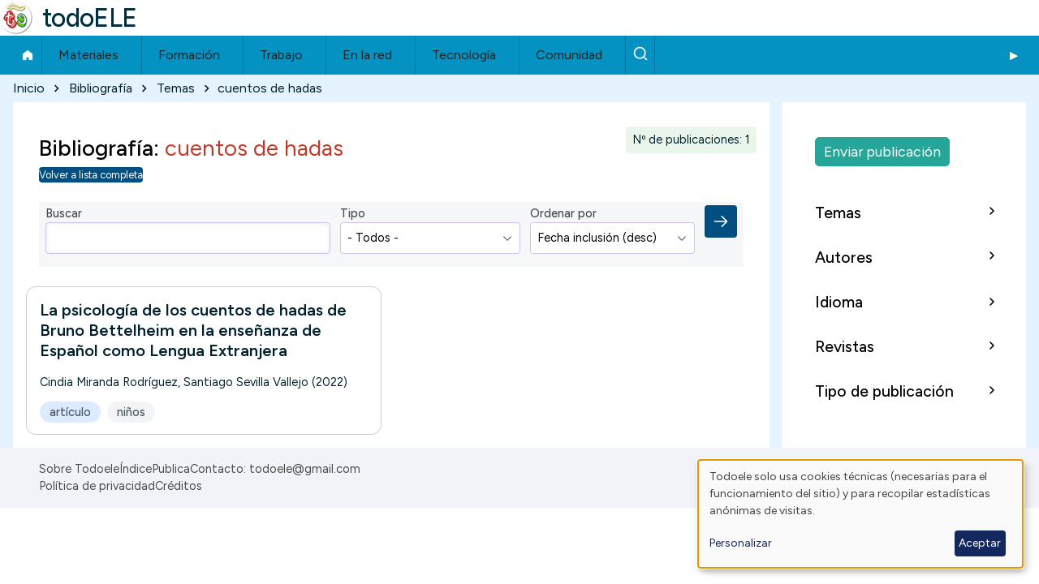

--- FILE ---
content_type: text/html; charset=UTF-8
request_url: https://todoele.net/bibliografia-temas/cuentos-de-hadas
body_size: 10927
content:
<!DOCTYPE html>
<html lang="es" dir="ltr" prefix="og: https://ogp.me/ns#" class=" fs-16 gap-16">
  <head>
    <meta charset="utf-8">
<meta name="description" content="Bibliograf&iacute;a de espa&ntilde;ol como lengua extranjera (ELE) sobre cuentos de hadas.">
<link rel="canonical" href="https://todoele.net/bibliografia-temas/cuentos-de-hadas">
<meta name="Generator" content="Drupal 10 (https://www.drupal.org)">
<meta name="MobileOptimized" content="width">
<meta name="HandheldFriendly" content="true">
<meta name="viewport" content="width=device-width, initial-scale=1.0">
<script>var ct_check_js_val = '6ca523460dca1db9ef1ca8304a55c2af';var drupal_ac_antibot_cookie_value = '538214be08505d189ba40860100688ddb8044f40311a0142f22ad32795fa72a9';var ct_use_cookies = 1;var ct_use_alt_cookies = 0;var ct_capture_buffer = 0;</script>
<link rel="icon" href="/themes/contrib/solo_sub/favicon.ico" type="image/vnd.microsoft.icon">

    <title>Bibliograf&iacute;a | cuentos de hadas | todoELE</title>
    <link rel="stylesheet" media="all" href="/sites/default/files/css/css_R3R9VRj8ejrCympvK7MkJXFXjNkkLpVbDdfHVqSCQ-0.css?delta=0&amp;language=es&amp;theme=solo_sub&amp;include=[base64]">
<link rel="stylesheet" media="all" href="/sites/default/files/css/css_26_R9i4s0XdSeJFv2GCyh-SJjQgcRX5ASgmHtYPz6Yc.css?delta=1&amp;language=es&amp;theme=solo_sub&amp;include=[base64]">

    <script type="application/json" data-drupal-selector="drupal-settings-json">{"path":{"baseUrl":"\/","pathPrefix":"","currentPath":"taxonomy\/term\/21961","currentPathIsAdmin":false,"isFront":false,"currentLanguage":"es"},"pluralDelimiter":"\u0003","suppressDeprecationErrors":true,"gtag":{"tagId":"G-QCRMBR681N","consentMode":false,"otherIds":[],"events":[],"additionalConfigInfo":[]},"ajaxPageState":{"libraries":"[base64]","theme":"solo_sub","theme_token":null},"ajaxTrustedUrl":{"\/bibliografia-temas\/cuentos-de-hadas":true},"klaro":{"config":{"elementId":"klaro","storageMethod":"cookie","cookieName":"klaro","cookieExpiresAfterDays":180,"cookieDomain":"","groupByPurpose":false,"acceptAll":false,"hideDeclineAll":true,"hideLearnMore":false,"learnMoreAsButton":false,"additionalClass":" hide-consent-dialog-title klaro-theme-solo_sub","disablePoweredBy":false,"htmlTexts":false,"autoFocus":true,"privacyPolicy":"\/privacidad","lang":"es","services":[{"name":"cms","default":true,"title":"Funcional","description":"Almacenar datos (ej. cookie para sesi\u00f3n de usuario) en tu navegador (requerido para usar este sitio web).","purposes":["cms"],"callbackCode":"","cookies":[["^[SESS|SSESS]","",""]],"required":true,"optOut":false,"onlyOnce":false,"contextualConsentOnly":false,"contextualConsentText":"","wrapperIdentifier":[],"translations":{"es":{"title":"Funcional"}}},{"name":"klaro","default":true,"title":"Consent manager","description":"\u00a1Klaro! Gestor de Cookies y Consentimiento guarda tu estado de consentimiento en el navegador.","purposes":["cms"],"callbackCode":"","cookies":[["klaro","",""]],"required":true,"optOut":false,"onlyOnce":false,"contextualConsentOnly":false,"contextualConsentText":"","wrapperIdentifier":[],"translations":{"es":{"title":"Consent manager"}}},{"name":"gtm","default":true,"title":"Google Tag Manager","description":"Recopila estad\u00edsticas an\u00f3nimas de visitas.","purposes":["analytics"],"callbackCode":"","cookies":[],"required":false,"optOut":false,"onlyOnce":false,"contextualConsentOnly":false,"contextualConsentText":"","wrapperIdentifier":[],"translations":{"es":{"title":"Google Tag Manager"}}}],"translations":{"es":{"consentModal":{"title":"Uso de datos personales y cookies","description":"Por favor, elige los servicios y aplicaciones de terceros que aceptas.\r\n","privacyPolicy":{"name":"politica de privacidad","text":"Para conocer m\u00e1s lee nuestra {privacyPolicy}.\r\n"}},"consentNotice":{"title":"Uso de datos personales y cookies","changeDescription":"Ha habido cambios desde tu \u00faltima visita, por favor actualiza tu consentimiento.","description":"Todoele solo usa cookies t\u00e9cnicas (necesarias para el funcionamiento del sitio) y para recopilar estad\u00edsticas an\u00f3nimas de visitas.\r\n","learnMore":"Personalizar","privacyPolicy":{"name":"politica de privacidad"}},"ok":"Aceptar","save":"Enviar","decline":"Rechazar","close":"Cerrar","acceptAll":"Aceptar todas","acceptSelected":"Aceptar seleccionadas","service":{"disableAll":{"title":"Seleccionar todos los servicios","description":"Activa\/desactiva todos los servicios."},"optOut":{"title":"(opt-out)","description":"This service is loaded by default (opt-out possible)."},"required":{"title":"(always required)","description":"This service is always required."},"purposes":"Purposes","purpose":"Prop\u00f3sito"},"contextualConsent":{"acceptAlways":"Siempre","acceptOnce":"Yes (this time)","description":"Load external content supplied by {title}?"},"poweredBy":"Powered by Klaro!","purposeItem":{"service":"Service","services":"Services"},"privacyPolicy":{"name":"politica de privacidad","text":"Para conocer m\u00e1s lee nuestra {privacyPolicy}.\r\n"},"purposes":{"cms":{"title":"Funcional","description":""},"advertising":{"title":"Advertising and Marketing","description":""},"analytics":{"title":"Analytics\/Visitas","description":""},"livechat":{"title":"Live chat","description":""},"security":{"title":"Seguridad","description":""},"styling":{"title":"Aplicando estilo","description":""},"external_content":{"title":"Embedded external content","description":""}}}},"purposeOrder":["cms","advertising","analytics","livechat","security","styling","external_content"],"showNoticeTitle":true,"styling":{"theme":["light"]}},"dialog_mode":"notice","show_toggle_button":false,"toggle_button_icon":null,"show_close_button":false,"exclude_urls":[],"disable_urls":[]},"data":{"extlink":{"extTarget":true,"extTargetAppendNewWindowDisplay":true,"extTargetAppendNewWindowLabel":"(opens in a new window)","extTargetNoOverride":true,"extNofollow":false,"extTitleNoOverride":true,"extNoreferrer":true,"extFollowNoOverride":false,"extClass":"ext","extLabel":"(enlace externo)","extImgClass":false,"extSubdomains":true,"extExclude":"","extInclude":"","extCssExclude":"","extCssInclude":"","extCssExplicit":"","extAlert":false,"extAlertText":"This link will take you to an external web site. We are not responsible for their content.","extHideIcons":true,"mailtoClass":"0","telClass":"0","mailtoLabel":"(link sends email)","telLabel":"(link is a phone number)","extUseFontAwesome":false,"extIconPlacement":"append","extPreventOrphan":false,"extFaLinkClasses":"fa fa-external-link","extFaMailtoClasses":"fa fa-envelope-o","extAdditionalLinkClasses":"","extAdditionalMailtoClasses":"","extAdditionalTelClasses":"","extFaTelClasses":"fa fa-phone","allowedDomains":[],"extExcludeNoreferrer":""}},"collapsiblock":{"active_pages":false,"slide_speed":200,"cookie_lifetime":-1,"switcher_enabled":null,"switcher_class":null},"better_exposed_filters":{"autosubmit_exclude_textfield":true},"TBMegaMenu":{"TBElementsCounter":{"column":null},"theme":"solo_sub","9d49f425-f40a-48c1-8a5f-95eddd91616e":{"arrows":"0"}},"solo":{"slideUpSpeed":350,"slideDownSpeed":500,"megaMenuSpeed":800},"user":{"uid":0,"permissionsHash":"4d9a39c66c621220d012e2d3cf417e8058b588e34006626e42b22d0e01c2e23f"}}</script>
<script src="/sites/default/files/js/js_2p4ZdbA9gnVGFeyjWIbZUNqU-vsb-Lsy650NfRwWlBI.js?scope=header&amp;delta=0&amp;language=es&amp;theme=solo_sub&amp;include=[base64]"></script>
<script src="/modules/contrib/klaro/js/klaro_placeholder.js" data-type="text/javascript" type="text/plain" data-name="gtm" data-src="/modules/contrib/google_tag/js/gtag.js?t966vv"></script>
<script src="/libraries/klaro/dist/klaro-no-translations-no-css.js?t966vv" defer id="klaro-js"></script>

  </head>
  <body class="path-taxonomy-term-21961 path-vocabulary-bibliografia-temas views-page path-view-bibliografia-lista-etiquetas path-taxonomy">
                    
    
      <div class="dialog-off-canvas-main-canvas" data-off-canvas-main-canvas>
    
<!-- Start: Page Wrapper -->

<div id="page-wrapper" class="page-wrapper sw-1600 sb-992 mn-992 solo__bc-scroll">

          <!-- Start: Highlighted -->
    <div id="highlighted" class="solo-outer lone highlighted">
      <div id="highlighted-inner" class="solo-inner solo-col solo-col-1 highlighted-inner">
                <div data-drupal-messages-fallback class="hidden"></div>


      </div>
    </div>
    <!-- End: Highlighted -->
        
    
  
  
          <!-- Start: Header -->
    <header id="header" class="solo-outer lone header" role="banner" aria-label="Site header">
      <div id="header-inner" class="solo-inner solo-col solo-col-1 header-inner">

        
        
                                

<section id="block-solo-sub-site-branding" class="solo-clear solo-block block-system block-system-branding-block">
          
        
  
  
<div class="branding-wrapper">
    <div class="branding-first">
      <a class="site-logo" href="/" title="Inicio" rel="Inicio">
      <img src="/sites/default/files/logo40.png" class="site-logo-img" alt="Inicio">
    </a>
  
    </div>
  
    <div class="branding-second site-name-outer">
          <div class="site-name">
        <a class="site-name-link" href="/" title="Inicio" rel="Inicio">
        todoELE
      </a>
      </div>
    
      </div>
  
</div>
</section>


        
      </div>
    </header>
    <!-- End: Header -->
          <!-- Start: Primary Menu -->
    <div id="primary-menu" class="solo-outer lone main-navigation-wrapper primary-menu" role="navigation" aria-label="Main Navigation">
      <div id="primary-menu-inner" class="solo-inner solo-col solo-col-1 primary-menu-inner">
                    

<section id="block-solo-sub-navegacionprincipal" class="solo-clear solo-block block-tb-megamenu block-tb-megamenu-menu-blockmain">
          
        
  
      <nav class="tbm tbm-main tbm-no-arrows" id="9d49f425-f40a-48c1-8a5f-95eddd91616e" data-breakpoint="720" aria-label="main navigation">
      <button class="tbm-button" type="button" aria-label="Toggle Menu Button">
      <span class="tbm-button-container">
        <span></span>
        <span></span>
        <span></span>
        <span></span>
      </span>
    </button>
    <div class="tbm-collapse ">
    <ul class="tbm-nav level-0 items-8">
        <li class="tbm-item level-1" aria-level="1">
      <div class="tbm-link-container">
            <a href="/" class="tbm-link level-1">
                Inicio
          </a>
            </div>
    
</li>

          <li class="tbm-item level-1 menu-submenu-3col tbm-item--has-dropdown" aria-level="1">
      <div class="tbm-link-container">
            <span class="tbm-link level-1 no-link tbm-toggle" tabindex="0" aria-expanded="false">
                Materiales
          </span>
                <button class="tbm-submenu-toggle"><span class="visually-hidden">Toggle submenu</span></button>
          </div>
    <div class="tbm-submenu tbm-item-child">
      <div class="tbm-row">
      <div class="tbm-column span4">
  <div class="tbm-column-inner">
               <ul class="tbm-subnav level-1 items-4">
        <li class="tbm-item level-2" aria-level="2">
      <div class="tbm-link-container">
            <a href="/actividades" class="tbm-link level-2">
                📋 Actividades
          </a>
            </div>
    
</li>

        <li class="tbm-item level-2" aria-level="2">
      <div class="tbm-link-container">
            <a href="/conjugacion" class="tbm-link level-2">
                📝 Conjugaci&oacute;n
          </a>
            </div>
    
</li>

        <li class="tbm-item level-2" aria-level="2">
      <div class="tbm-link-container">
            <a href="/corpus" class="tbm-link level-2">
                📊 Corpus
          </a>
            </div>
    
</li>

        <li class="tbm-item level-2" aria-level="2">
      <div class="tbm-link-container">
            <a href="/diccionarios" class="tbm-link level-2">
                📔 Diccionarios
          </a>
            </div>
    
</li>

  </ul>

      </div>
</div>

      <div class="tbm-column span4">
  <div class="tbm-column-inner">
               <ul class="tbm-subnav level-1 items-4">
        <li class="tbm-item level-2" aria-level="2">
      <div class="tbm-link-container">
            <a href="/evaluacion" class="tbm-link level-2">
                ✅ Evaluaci&oacute;n
          </a>
            </div>
    
</li>

        <li class="tbm-item level-2" aria-level="2">
      <div class="tbm-link-container">
            <a href="/gramatica" class="tbm-link level-2">
                ⚙️ Gram&aacute;tica
          </a>
            </div>
    
</li>

        <li class="tbm-item level-2" aria-level="2">
      <div class="tbm-link-container">
            <a href="/manuales" class="tbm-link level-2">
                📗 Manuales
          </a>
            </div>
    
</li>

        <li class="tbm-item level-2" aria-level="2">
      <div class="tbm-link-container">
            <a href="/ortografia" class="tbm-link level-2">
                ✍️ Ortograf&iacute;a
          </a>
            </div>
    
</li>

  </ul>

      </div>
</div>

      <div class="tbm-column span4">
  <div class="tbm-column-inner">
               <ul class="tbm-subnav level-1 items-4">
        <li class="tbm-item level-2" aria-level="2">
      <div class="tbm-link-container">
            <a href="/programacion" class="tbm-link level-2">
                📅 Programaci&oacute;n
          </a>
            </div>
    
</li>

        <li class="tbm-item level-2" aria-level="2">
      <div class="tbm-link-container">
            <a href="/pronunciacion" class="tbm-link level-2">
                🗣️ Pronunciaci&oacute;n
          </a>
            </div>
    
</li>

        <li class="tbm-item level-2" aria-level="2">
      <div class="tbm-link-container">
            <a href="/recursos" class="tbm-link level-2">
                📁 Recursos
          </a>
            </div>
    
</li>

        <li class="tbm-item level-2" aria-level="2">
      <div class="tbm-link-container">
            <a href="/vocabulario" class="tbm-link level-2">
                🔤 Vocabulario
          </a>
            </div>
    
</li>

  </ul>

      </div>
</div>

  </div>

  </div>

</li>

          <li class="tbm-item level-1 menu-submenu-2col tbm-item--has-dropdown" aria-level="1">
      <div class="tbm-link-container">
            <span class="tbm-link level-1 no-link tbm-toggle" tabindex="0" aria-expanded="false">
                Formaci&oacute;n
          </span>
                <button class="tbm-submenu-toggle"><span class="visually-hidden">Toggle submenu</span></button>
          </div>
    <div class="tbm-submenu tbm-item-child">
      <div class="tbm-row">
      <div class="tbm-column span6">
  <div class="tbm-column-inner">
               <ul class="tbm-subnav level-1 items-4">
        <li class="tbm-item level-2" aria-level="2">
      <div class="tbm-link-container">
            <a href="/bibliografia" class="tbm-link level-2">
                📚 Bibliograf&iacute;a
          </a>
            </div>
    
</li>

        <li class="tbm-item level-2" aria-level="2">
      <div class="tbm-link-container">
            <a href="/congresos" class="tbm-link level-2">
                👥 Congresos
          </a>
            </div>
    
</li>

        <li class="tbm-item level-2" aria-level="2">
      <div class="tbm-link-container">
            <a href="/cursos" class="tbm-link level-2">
                🎓 Cursos
          </a>
            </div>
    
</li>

        <li class="tbm-item level-2" aria-level="2">
      <div class="tbm-link-container">
            <a href="/centros" class="tbm-link level-2" title="Centros de ense&ntilde;anza">
                🏫 Centros
          </a>
            </div>
    
</li>

  </ul>

      </div>
</div>

      <div class="tbm-column span6">
  <div class="tbm-column-inner">
               <ul class="tbm-subnav level-1 items-3">
        <li class="tbm-item level-2" aria-level="2">
      <div class="tbm-link-container">
            <a href="/organizaciones" class="tbm-link level-2">
                🏢 Organizaciones
          </a>
            </div>
    
</li>

        <li class="tbm-item level-2" aria-level="2">
      <div class="tbm-link-container">
            <a href="/revistas" class="tbm-link level-2">
                📰 Revistas
          </a>
            </div>
    
</li>

        <li class="tbm-item level-2" aria-level="2">
      <div class="tbm-link-container">
            <a href="/atlas-ele" class="tbm-link level-2">
                🌍 Atlas de ELE
          </a>
            </div>
    
</li>

  </ul>

      </div>
</div>

  </div>

  </div>

</li>

          <li class="tbm-item level-1 menu-submenu-1col tbm-item--has-dropdown" aria-level="1">
      <div class="tbm-link-container">
            <span class="tbm-link level-1 no-link tbm-toggle" tabindex="0" aria-expanded="false">
                Trabajo
          </span>
                <button class="tbm-submenu-toggle"><span class="visually-hidden">Toggle submenu</span></button>
          </div>
    <div class="tbm-submenu tbm-item-child">
      <div class="tbm-row">
      <div class="tbm-column span12">
  <div class="tbm-column-inner">
               <ul class="tbm-subnav level-1 items-2">
        <li class="tbm-item level-2" aria-level="2">
      <div class="tbm-link-container">
            <a href="/ofertas-trabajo" class="tbm-link level-2">
                💼 Ofertas de trabajo
          </a>
            </div>
    
</li>

        <li class="tbm-item level-2" aria-level="2">
      <div class="tbm-link-container">
            <a href="/trabajo-recursos" class="tbm-link level-2">
                ℹ️ Trabajo - Recursos
          </a>
            </div>
    
</li>

  </ul>

      </div>
</div>

  </div>

  </div>

</li>

          <li class="tbm-item level-1 menu-submenu-1col tbm-item--has-dropdown" aria-level="1">
      <div class="tbm-link-container">
            <span class="tbm-link level-1 no-link tbm-toggle" tabindex="0" aria-expanded="false">
                En la red
          </span>
                <button class="tbm-submenu-toggle"><span class="visually-hidden">Toggle submenu</span></button>
          </div>
    <div class="tbm-submenu tbm-item-child">
      <div class="tbm-row">
      <div class="tbm-column span12">
  <div class="tbm-column-inner">
               <ul class="tbm-subnav level-1 items-3">
        <li class="tbm-item level-2" aria-level="2">
      <div class="tbm-link-container">
            <a href="/ele-en-la-red" class="tbm-link level-2">
                🌐 Sitios ELE
          </a>
            </div>
    
</li>

        <li class="tbm-item level-2" aria-level="2">
      <div class="tbm-link-container">
            <a href="/agregador" class="tbm-link level-2">
                📰 Agregador
          </a>
            </div>
    
</li>

        <li class="tbm-item level-2" aria-level="2">
      <div class="tbm-link-container">
            <a href="/formespa" class="tbm-link level-2">
                📧 Formespa
          </a>
            </div>
    
</li>

  </ul>

      </div>
</div>

  </div>

  </div>

</li>

          <li class="tbm-item level-1 menu-submenu-1col tbm-item--has-dropdown" aria-level="1">
      <div class="tbm-link-container">
            <span class="tbm-link level-1 no-link tbm-toggle" tabindex="0" aria-expanded="false">
                Tecnolog&iacute;a
          </span>
                <button class="tbm-submenu-toggle"><span class="visually-hidden">Toggle submenu</span></button>
          </div>
    <div class="tbm-submenu tbm-item-child">
      <div class="tbm-row">
      <div class="tbm-column span12">
  <div class="tbm-column-inner">
               <ul class="tbm-subnav level-1 items-1">
        <li class="tbm-item level-2" aria-level="2">
      <div class="tbm-link-container">
            <a href="/aplicaciones" class="tbm-link level-2">
                💻 Herramientas digitales
          </a>
            </div>
    
</li>

  </ul>

      </div>
</div>

  </div>

  </div>

</li>

          <li class="tbm-item level-1 tbm-item--has-dropdown" aria-level="1">
      <div class="tbm-link-container">
            <span class="tbm-link level-1 no-link tbm-toggle" tabindex="0" aria-expanded="false">
                Comunidad
          </span>
                <button class="tbm-submenu-toggle"><span class="visually-hidden">Toggle submenu</span></button>
          </div>
    <div class="tbm-submenu tbm-item-child">
      <div class="tbm-row">
      <div class="tbm-column span12">
  <div class="tbm-column-inner">
               <ul class="tbm-subnav level-1 items-4">
        <li class="tbm-item level-2" aria-level="2">
      <div class="tbm-link-container">
            <a href="/actualidad-ele" class="tbm-link level-2">
                📰 Actualidad ELE
          </a>
            </div>
    
</li>

        <li class="tbm-item level-2" aria-level="2">
      <div class="tbm-link-container">
            <a href="/anecdotas" class="tbm-link level-2">
                😊 An&eacute;cdotas ELE
          </a>
            </div>
    
</li>

        <li class="tbm-item level-2" aria-level="2">
      <div class="tbm-link-container">
            <a href="/blog" class="tbm-link level-2">
                📝 Blog
          </a>
            </div>
    
</li>

        <li class="tbm-item level-2" aria-level="2">
      <div class="tbm-link-container">
            <a href="/tablon-de-anuncios" class="tbm-link level-2">
                📌Tabl&oacute;n de anuncios
          </a>
            </div>
    
</li>

  </ul>

      </div>
</div>

  </div>

  </div>

</li>

        <li class="tbm-item level-1" aria-level="1">
      <div class="tbm-link-container">
            <a href="/buscar" class="tbm-link level-1" title="Buscar">
                Buscar
          </a>
            </div>
    
</li>

  </ul>

      </div>
  </nav>

<script>
if (window.matchMedia("(max-width: 720px)").matches) {
  document.getElementById("9d49f425-f40a-48c1-8a5f-95eddd91616e").classList.add('tbm--mobile');
}


</script>

  </section>


      </div>
    </div>
    <!-- End: Primary Menu -->
    
            
    

      
    
    
        <!-- Start: Page Title -->
    <div id="breadcrumb" aria-label="Ruta de navegaci&oacute;n" class="solo-outer lone breadcrumb">
      <div id="breadcrumb-inner" class="solo-inner solo-col solo-col-1 fade-inner breadcrumb-inner">
            

<section id="block-solo-sub-breadcrumbs" class="solo-clear solo-block block-system block-system-breadcrumb-block">
          
        
  
      
  <nav class="solo-block breadcrumb-nav" role="navigation" aria-labelledby="system-breadcrumb">
    <h2 id="system-breadcrumb" class="visually-hidden">Ruta de navegaci&oacute;n</h2>
    <ul class="solo-ul solo-medium breadcrumb-menu">
              <li>
                                    <a class="btn-animate" href="/">Inicio</a>
                                                  <svg class="breadcrumb-sep" height="18" viewbox="0 -960 960 960" width="18" xmlns="http://www.w3.org/2000/svg">
                <path d="m504-480-184-184 56-56 240 240-240 240-56-56z"></path>
              </svg>
                              </li>
              <li>
                                    <a class="btn-animate" href="https://todoele.net/bibliografia">Bibliograf&iacute;a</a>
                                                  <svg class="breadcrumb-sep" height="18" viewbox="0 -960 960 960" width="18" xmlns="http://www.w3.org/2000/svg">
                <path d="m504-480-184-184 56-56 240 240-240 240-56-56z"></path>
              </svg>
                              </li>
              <li>
                                    <a class="btn-animate" href="https://todoele.net/bibliografia-etiquetas-temas">Temas</a>
                                                  <svg class="breadcrumb-sep" height="18" viewbox="0 -960 960 960" width="18" xmlns="http://www.w3.org/2000/svg">
                <path d="m504-480-184-184 56-56 240 240-240 240-56-56z"></path>
              </svg>
                              </li>
              <li>
                                    <span class="breadcrumb-title">cuentos de hadas</span>
                                                      </li>
          </ul>
  </nav>



  </section>


      </div>
    </div>
    <!-- End: Page Title -->
  
  


      
      



  <!-- Start: Main -->
  <div id="main-container" class="solo-outer multi main-container active-main-2">
    <div id="main-container-inner" class="solo-inner solo-col main-container-inner solo-col-3-1 left-main-right">
      <!-- Start: Main Container -->

    
          <!-- Start: Main Content -->
      <div id="sidebar-box-main" class="region-outer main-box sidebar-box-main" role="main">
        <div class="region-inner main-box-inner sidebar-box-main-inner fade-inner region-left">
                        

<section id="block-solo-sub-content" class="solo-clear solo-block block-system block-system-main-block">
          
        
  
      <div class="views-element-container container-children-1 solo-clear element-container-wrapper"><div class="view-lista-contenido view-lista-contenido-etiquetas view-lista-bibliografia solo-clear view view-bibliografia-lista-etiquetas view-id-bibliografia_lista_etiquetas view-display-id-page_1 js-view-dom-id-b908674d3db003337cf88b0d7d081f622f191cb53fd41843fa683d375dfd3616">
  
    
      <header class="view-header">
      <header class="header-view-listas"><h2 class="view-page-title">Bibliograf&iacute;a: <span class="etiqueta-page-title">cuentos de hadas</span></h2><span class="resultados">N&ordm; de publicaciones: 1</span></header>
<a href="/bibliografia" class="boton-volver-lista">Volver a lista completa</a>
    </header>
  
	<div class="view-pager-top">
		
	</div>


      <div class="view-filters form-group">
      <form class="views-exposed-form bef-exposed-form form--inline solo-clear" data-bef-auto-submit="" data-bef-auto-submit-delay="500" data-bef-auto-submit-minimum-length="3" data-bef-auto-submit-full-form="" data-drupal-selector="views-exposed-form-bibliografia-lista-etiquetas-page-1" action="/bibliografia-temas/cuentos-de-hadas" method="get" id="views-exposed-form-bibliografia-lista-etiquetas-page-1" accept-charset="UTF-8">
  <div class="solo-block exposed-form form--inline clearfix">
  <div class="solo-field-text js-form-item form-item js-form-type-textfield form-type-textfield js-form-item-combine form-item-combine">
      <label for="edit-combine" class="form-item__label">Buscar</label>
        


  <input data-drupal-selector="edit-combine" type="text" id="edit-combine" name="combine" value="" size="30" maxlength="128" class="form-text form-element form-element--type-text form-element--api-textfield input-medium solo-input">





        </div>
<div class="has-value solo-field-select js-form-item form-item js-form-type-select form-type-select js-form-item-field-bibliografia-tipo-target-id form-item-field-bibliografia-tipo-target-id">
      <label for="edit-field-bibliografia-tipo-target-id" class="form-item__label">Tipo</label>
        <select data-drupal-selector="edit-field-bibliografia-tipo-target-id" id="edit-field-bibliografia-tipo-target-id" name="field_bibliografia_tipo_target_id" class="form-select solo-select"><option value="All" selected>- Todos -</option><option value="15391">actas</option><option value="18291">antolog&iacute;a</option><option value="14681">art&iacute;culo</option><option value="51116">art&iacute;culo de blog</option><option value="37306">cap&iacute;tulo</option><option value="15571">diccionario</option><option value="14771">libro</option><option value="23096">memoria de investigaci&oacute;n</option><option value="18611">monogr&aacute;fico</option><option value="17956">otro</option><option value="16981">podcast</option><option value="37301">presentaci&oacute;n</option><option value="17241">tesis doctoral</option><option value="21436">trabajo fin de m&aacute;ster</option><option value="37296">v&iacute;deo</option></select>
        </div>
<div class="has-value solo-field-select js-form-item form-item js-form-type-select form-type-select js-form-item-sort-by form-item-sort-by">
      <label for="edit-sort-by" class="form-item__label">Ordenar por</label>
        <select data-drupal-selector="edit-sort-by" id="edit-sort-by" name="sort_by" class="form-select solo-select"><option value="created" selected>Fecha inclusi&oacute;n (desc)</option><option value="name">A&ntilde;o publicaci&oacute;n (desc)</option><option value="title">T&iacute;tulo</option></select>
        </div>
<div data-drupal-selector="edit-actions" class="form-actions container-children-2 actions-buttons-2 contains-submit contains-multiple-submit solo-clear element-container-wrapper js-form-wrapper form-wrapper" id="edit-actions"><input data-bef-auto-submit-click="" data-drupal-selector="edit-submit-bibliografia-lista-etiquetas" type="submit" id="edit-submit-bibliografia-lista-etiquetas" value="Aplicar" class="button js-form-submit form-submit solo-button btn-animate">
</div>

</div>

</form>

    </div>
  

  
      <div class="view-content">
          <div class="solo-clear views-row"><div class="views-field views-field-title"><span class="field-content"><span class="lista-titulo-big actividad-lista-titulo"><a href="/bibliografia/la-psicologia-de-los-cuentos-de-hadas-de-bruno-bettelheim-en-la-ensenanza-de-espanol" hreflang="es">La psicolog&iacute;a de los cuentos de hadas de Bruno Bettelheim en la ense&ntilde;anza de Espa&ntilde;ol como Lengua Extranjera</a></span></span></div><span class="views-field views-field-field-bibliografia-fecha"><span class="field-content"><a href="/bibliografia-autores/cindia-miranda-rodriguez" hreflang="es">Cindia Miranda Rodr&iacute;guez</a>, <a href="/bibliografia-autores/santiago-sevilla-vallejo" hreflang="es">Santiago Sevilla Vallejo</a> (2022)</span></span><div class="views-field views-field-field-bibliografia-temas"><div class="field-content field-content-etiquetas"><span class="etiqueta-en-tabla etiqueta-en-tabla-1 etiqueta-en-tabla-nivel"><a href="/bibliografia-tipo/articulo" hreflang="es">art&iacute;culo</a></span> <span class="etiqueta-en-tabla etiqueta-en-tabla-bibliografia-temas"><a href="/bibliografia-temas/ninos" hreflang="es">ni&ntilde;os</a></span></div></div></div>

    </div>
  
      <div class="view-pager-bottom">
	    
    </div>
  
        </div>
</div>

  </section>


        </div>
      </div>
      <!-- End: Main Content -->
    
          <!-- Start: Right SideBar -->
      <div id="sidebar-box-second" class="region-outer main-box main-box-sides sidebar-box-second" role="complementary" aria-label="Sidebar Second">
        <div class="region-inner main-box-inner sidebar-box-second-inner fade-inner region-left">
              

<section id="block-solo-sub-botonpublicarbibliografia" class="solo-clear solo-block block-block-content block-block-content4b48afb4-5b52-4ea8-8080-ff12c8c58a66">
          
        
  
      
            <div class="field field--name-body field--type-text-with-summary field--label-hidden field__item"><p><a class="publicar-boton publicar-bibliografia" href="/node/add/bibliografia">Enviar publicaci&oacute;n</a></p></div>
      
  </section>


<section class="views-element-container solo-clear solo-block block-views block-views-blockvocabulario-bloque-block-4" id="block-solo-sub-views-block-vocabulario-bloque-block-4">
          <div id="collapsiblock-wrapper-solo_sub_views_block__vocabulario_bloque_block_4" class="collapsiblockTitle" data-collapsiblock-action="3">
          <h2 class="solo-block-title">Temas</h2>
        </div>
  
      <div class="container-children-1 solo-clear element-container-wrapper"><div class="vocabulario-bloque solo-clear view view-vocabulario-bloque view-id-vocabulario_bloque view-display-id-block_4 js-view-dom-id-6d30fc6cb3d11b432878660890e129d38f298200313f10c88a7f41892a61248c">
  
    
  


  

  
      <div class="view-content">
      <div class="item-list">
  
  <ul class="item-list solo-ul">

          <li class="solo-clear"><span class="views-field views-field-name"><span class="field-content"><a href="/bibliografia-temas/investigacion" hreflang="es">investigaci&oacute;n</a></span></span> <span class="views-field views-field-nid"><span class="field-content">(121)</span></span></li>
          <li class="solo-clear"><span class="views-field views-field-name"><span class="field-content"><a href="/bibliografia-temas/gramatica" hreflang="es">gram&aacute;tica</a></span></span> <span class="views-field views-field-nid"><span class="field-content">(57)</span></span></li>
          <li class="solo-clear"><span class="views-field views-field-name"><span class="field-content"><a href="/bibliografia-temas/aprendizaje" hreflang="es">aprendizaje</a></span></span> <span class="views-field views-field-nid"><span class="field-content">(38)</span></span></li>
          <li class="solo-clear"><span class="views-field views-field-name"><span class="field-content"><a href="/bibliografia-temas/ensenanza" hreflang="es">ense&ntilde;anza</a></span></span> <span class="views-field views-field-nid"><span class="field-content">(34)</span></span></li>
          <li class="solo-clear"><span class="views-field views-field-name"><span class="field-content"><a href="/bibliografia-temas/vocabulario" hreflang="es">vocabulario</a></span></span> <span class="views-field views-field-nid"><span class="field-content">(33)</span></span></li>
          <li class="solo-clear"><span class="views-field views-field-name"><span class="field-content"><a href="/bibliografia-temas/analisis-de-manuales" hreflang="es">an&aacute;lisis de manuales</a></span></span> <span class="views-field views-field-nid"><span class="field-content">(28)</span></span></li>
          <li class="solo-clear"><span class="views-field views-field-name"><span class="field-content"><a href="/bibliografia-temas/aprendizaje-de-vocabulario" hreflang="es">aprendizaje de vocabulario</a></span></span> <span class="views-field views-field-nid"><span class="field-content">(28)</span></span></li>
          <li class="solo-clear"><span class="views-field views-field-name"><span class="field-content"><a href="/bibliografia-temas/inteligencia-artificial" hreflang="es">inteligencia artificial</a></span></span> <span class="views-field views-field-nid"><span class="field-content">(27)</span></span></li>
          <li class="solo-clear"><span class="views-field views-field-name"><span class="field-content"><a href="/bibliografia-temas/pronunciacion" hreflang="es">pronunciaci&oacute;n</a></span></span> <span class="views-field views-field-nid"><span class="field-content">(26)</span></span></li>
          <li class="solo-clear"><span class="views-field views-field-name"><span class="field-content"><a href="/bibliografia-temas/analisis-de-materiales" hreflang="es">an&aacute;lisis de materiales</a></span></span> <span class="views-field views-field-nid"><span class="field-content">(25)</span></span></li>
          <li class="solo-clear"><span class="views-field views-field-name"><span class="field-content"><a href="/bibliografia-temas/corpus" hreflang="es">corpus</a></span></span> <span class="views-field views-field-nid"><span class="field-content">(25)</span></span></li>
          <li class="solo-clear"><span class="views-field views-field-name"><span class="field-content"><a href="/bibliografia-temas/metodologia" hreflang="es">metodolog&iacute;a</a></span></span> <span class="views-field views-field-nid"><span class="field-content">(25)</span></span></li>
          <li class="solo-clear"><span class="views-field views-field-name"><span class="field-content"><a href="/bibliografia-temas/formacion-de-profesores" hreflang="es">formaci&oacute;n de profesores</a></span></span> <span class="views-field views-field-nid"><span class="field-content">(22)</span></span></li>
          <li class="solo-clear"><span class="views-field views-field-name"><span class="field-content"><a href="/bibliografia-temas/hablantes-de-herencia" hreflang="es">hablantes de herencia</a></span></span> <span class="views-field views-field-nid"><span class="field-content">(22)</span></span></li>
          <li class="solo-clear"><span class="views-field views-field-name"><span class="field-content"><a href="/bibliografia-temas/variedades-del-espanol" hreflang="es">variedades del espa&ntilde;ol</a></span></span> <span class="views-field views-field-nid"><span class="field-content">(22)</span></span></li>
    
  </ul>

</div>

    </div>
  
  
        <div class="more-link container-children-0 solo-clear element-container-wrapper"><a href="/bibliografia-etiquetas-temas">ver todos &raquo;</a></div>

      </div>
</div>

  </section>


<section class="views-element-container solo-clear solo-block block-views block-views-blockvocabulario-bloque-bibliografia-block-1" id="block-solo-sub-views-block-vocabulario-bloque-bibliografia-block-1">
          <div id="collapsiblock-wrapper-solo_sub_views_block__vocabulario_bloque_bibliografia_block_1" class="collapsiblockTitle" data-collapsiblock-action="3">
          <h2 class="solo-block-title">Autores</h2>
        </div>
  
      <div class="container-children-1 solo-clear element-container-wrapper"><div class="vocabulario-bloque solo-clear view view-vocabulario-bloque-bibliografia view-id-vocabulario_bloque_bibliografia view-display-id-block_1 js-view-dom-id-f23c337266f23b0c19b0264c2ff992270e649b5221f8358beb0b08364ed595c3">
  
    
  


  

  
      <div class="view-content">
      <div class="item-list">
  
  <ul class="item-list solo-ul">

          <li class="solo-clear"><span class="views-field views-field-name"><span class="field-content"><a href="/bibliografia-autores/reyes-llopis-garcia" hreflang="es">Reyes Llopis-Garc&iacute;a</a></span></span> <span class="views-field views-field-nid"><span class="field-content">(11)</span></span></li>
          <li class="solo-clear"><span class="views-field views-field-name"><span class="field-content"><a href="/bibliografia-autores/javier-munoz-basols" hreflang="es">Javier Mu&ntilde;oz-Basols</a></span></span> <span class="views-field views-field-nid"><span class="field-content">(10)</span></span></li>
          <li class="solo-clear"><span class="views-field views-field-name"><span class="field-content"><a href="/bibliografia-autores/jose-placido-ruiz-campillo" hreflang="es">Jos&eacute; Pl&aacute;cido Ruiz Campillo</a></span></span> <span class="views-field views-field-nid"><span class="field-content">(10)</span></span></li>
          <li class="solo-clear"><span class="views-field views-field-name"><span class="field-content"><a href="/bibliografia-autores/maria-del-carmen-mendez-santos" hreflang="es">Mar&iacute;a del Carmen M&eacute;ndez Santos</a></span></span> <span class="views-field views-field-nid"><span class="field-content">(9)</span></span></li>
          <li class="solo-clear"><span class="views-field views-field-name"><span class="field-content"><a href="/bibliografia-autores/daniel-cassany" hreflang="es">Daniel Cassany</a></span></span> <span class="views-field views-field-nid"><span class="field-content">(8)</span></span></li>
          <li class="solo-clear"><span class="views-field views-field-name"><span class="field-content"><a href="/bibliografia-autores/fernando-trujillo-saez" hreflang="es">Fernando Trujillo S&aacute;ez</a></span></span> <span class="views-field views-field-nid"><span class="field-content">(8)</span></span></li>
          <li class="solo-clear"><span class="views-field views-field-name"><span class="field-content"><a href="/bibliografia-autores/instituto-cervantes" hreflang="es">Instituto Cervantes</a></span></span> <span class="views-field views-field-nid"><span class="field-content">(8)</span></span></li>
          <li class="solo-clear"><span class="views-field views-field-name"><span class="field-content"><a href="/bibliografia-autores/manel-lacorte" hreflang="es">Manel Lacorte</a></span></span> <span class="views-field views-field-nid"><span class="field-content">(8)</span></span></li>
          <li class="solo-clear"><span class="views-field views-field-name"><span class="field-content"><a href="/bibliografia-autores/jesus-suarez-garcia" hreflang="es">Jes&uacute;s Su&aacute;rez Garc&iacute;a</a></span></span> <span class="views-field views-field-nid"><span class="field-content">(7)</span></span></li>
          <li class="solo-clear"><span class="views-field views-field-name"><span class="field-content"><a href="/bibliografia-autores/maria-martinez-atienza-de-dios" hreflang="es">Mar&iacute;a Mart&iacute;nez-Atienza de Dios</a></span></span> <span class="views-field views-field-nid"><span class="field-content">(7)</span></span></li>
          <li class="solo-clear"><span class="views-field views-field-name"><span class="field-content"><a href="/bibliografia-autores/alejandro-castaneda-castro" hreflang="es">Alejandro Casta&ntilde;eda Castro</a></span></span> <span class="views-field views-field-nid"><span class="field-content">(6)</span></span></li>
          <li class="solo-clear"><span class="views-field views-field-name"><span class="field-content"><a href="/bibliografia-autores/alfonso-zamorano-aguilar" hreflang="es">Alfonso Zamorano Aguilar</a></span></span> <span class="views-field views-field-nid"><span class="field-content">(6)</span></span></li>
          <li class="solo-clear"><span class="views-field views-field-name"><span class="field-content"><a href="/bibliografia-autores/claudia-helena-sanchez-gutierrez" hreflang="es">Claudia Helena Sanchez-Gutierrez</a></span></span> <span class="views-field views-field-nid"><span class="field-content">(6)</span></span></li>
          <li class="solo-clear"><span class="views-field views-field-name"><span class="field-content"><a href="/bibliografia-autores/elisa-gironzetti" hreflang="es">Elisa Gironzetti</a></span></span> <span class="views-field views-field-nid"><span class="field-content">(6)</span></span></li>
          <li class="solo-clear"><span class="views-field views-field-name"><span class="field-content"><a href="/bibliografia-autores/santiago-sevilla-vallejo" hreflang="es">Santiago Sevilla Vallejo</a></span></span> <span class="views-field views-field-nid"><span class="field-content">(6)</span></span></li>
    
  </ul>

</div>

    </div>
  
  
        <div class="more-link container-children-0 solo-clear element-container-wrapper"><a href="/bibliografia-etiquetas-autores">ver todos &raquo;</a></div>

      </div>
</div>

  </section>


<section class="views-element-container solo-clear solo-block block-views block-views-blockvocabulario-bloque-bibliografia-block-2" id="block-solo-sub-views-block-vocabulario-bloque-bibliografia-block-2">
          <div id="collapsiblock-wrapper-solo_sub_views_block__vocabulario_bloque_bibliografia_block_2" class="collapsiblockTitle" data-collapsiblock-action="3">
          <h2 class="solo-block-title">Idioma</h2>
        </div>
  
      <div class="container-children-1 solo-clear element-container-wrapper"><div class="vocabulario-bloque solo-clear view view-vocabulario-bloque-bibliografia view-id-vocabulario_bloque_bibliografia view-display-id-block_2 js-view-dom-id-ef4da2182217b4c2c5b318e2d7aa28c05263e0070dca5e201abd6031b0ce329b">
  
    
  


  

  
      <div class="view-content">
      <div class="item-list">
  
  <ul class="item-list solo-ul">

          <li class="solo-clear"><span class="views-field views-field-name"><span class="field-content"><a href="/bibliografia-idioma/gallego" hreflang="es"> gallego</a></span></span> <span class="views-field views-field-nid"><span class="field-content">(1)</span></span></li>
          <li class="solo-clear"><span class="views-field views-field-name"><span class="field-content"><a href="/bibliografia-idioma/portugues" hreflang="es"> portugu&eacute;s</a></span></span> <span class="views-field views-field-nid"><span class="field-content">(2)</span></span></li>
          <li class="solo-clear"><span class="views-field views-field-name"><span class="field-content"><a href="/bibliografia-idioma/espanol" hreflang="es">espa&ntilde;ol</a></span></span> <span class="views-field views-field-nid"><span class="field-content">(380)</span></span></li>
          <li class="solo-clear"><span class="views-field views-field-name"><span class="field-content"><a href="/bibliografia-idioma/ingles" hreflang="es">ingl&eacute;s</a></span></span> <span class="views-field views-field-nid"><span class="field-content">(238)</span></span></li>
    
  </ul>

</div>

    </div>
  
  
        </div>
</div>

  </section>


<section class="views-element-container solo-clear solo-block block-views block-views-blockvocabulario-bloque-bibliografia-block-3" id="block-solo-sub-views-block-vocabulario-bloque-bibliografia-block-3">
          <div id="collapsiblock-wrapper-solo_sub_views_block__vocabulario_bloque_bibliografia_block_3" class="collapsiblockTitle" data-collapsiblock-action="3">
          <h2 class="solo-block-title">Revistas</h2>
        </div>
  
      <div class="container-children-1 solo-clear element-container-wrapper"><div class="vocabulario-bloque solo-clear view view-vocabulario-bloque-bibliografia view-id-vocabulario_bloque_bibliografia view-display-id-block_3 js-view-dom-id-56bd4373824e8ade2de7959193906dd2832cc30a9b087767bdb0d09c6ac16be9">
  
    
  


  

  
      <div class="view-content">
      <div class="item-list">
  
  <ul class="item-list solo-ul">

          <li class="solo-clear"><span class="views-field views-field-name"><span class="field-content"><a href="/bibliografia-revista/journal-spanish-language-teaching" hreflang="es">Journal of Spanish Language Teaching</a></span></span> <span class="views-field views-field-nid"><span class="field-content">(125)</span></span></li>
          <li class="solo-clear"><span class="views-field views-field-name"><span class="field-content"><a href="/bibliografia-revista/language-teaching-research" hreflang="es">Language Teaching Research</a></span></span> <span class="views-field views-field-nid"><span class="field-content">(46)</span></span></li>
          <li class="solo-clear"><span class="views-field views-field-name"><span class="field-content"><a href="/bibliografia-revista/elua-estudios-de-linguistica-universidad-de-alicante" hreflang="es">ELUA: Estudios de Ling&uuml;&iacute;stica. Universidad de Alicante</a></span></span> <span class="views-field views-field-nid"><span class="field-content">(20)</span></span></li>
          <li class="solo-clear"><span class="views-field views-field-name"><span class="field-content"><a href="/bibliografia-revista/circulo-de-linguistica-aplicada-la-comunicacion" hreflang="es">C&iacute;rculo de ling&uuml;&iacute;stica aplicada a la comunicaci&oacute;n</a></span></span> <span class="views-field views-field-nid"><span class="field-content">(10)</span></span></li>
          <li class="solo-clear"><span class="views-field views-field-name"><span class="field-content"><a href="/bibliografia-revista/linguistica-en-la-red" hreflang="es">Ling&uuml;&iacute;stica en la Red</a></span></span> <span class="views-field views-field-nid"><span class="field-content">(9)</span></span></li>
          <li class="solo-clear"><span class="views-field views-field-name"><span class="field-content"><a href="/bibliografia-revista/marcoele" hreflang="es">MarcoELE</a></span></span> <span class="views-field views-field-nid"><span class="field-content">(9)</span></span></li>
          <li class="solo-clear"><span class="views-field views-field-name"><span class="field-content"><a href="/bibliografia-revista/revista-internacional-de-lenguas-extranjeras" hreflang="es">Revista Internacional de Lenguas Extranjeras</a></span></span> <span class="views-field views-field-nid"><span class="field-content">(8)</span></span></li>
          <li class="solo-clear"><span class="views-field views-field-name"><span class="field-content"><a href="/bibliografia-revista/review-cognitive-linguistics" hreflang="es">Review of Cognitive Linguistics</a></span></span> <span class="views-field views-field-nid"><span class="field-content">(6)</span></span></li>
          <li class="solo-clear"><span class="views-field views-field-name"><span class="field-content"><a href="/bibliografia-revista/revista-espanola-de-linguistica" hreflang="es">Revista Espa&ntilde;ola de Ling&uuml;&iacute;stica</a></span></span> <span class="views-field views-field-nid"><span class="field-content">(6)</span></span></li>
          <li class="solo-clear"><span class="views-field views-field-name"><span class="field-content"><a href="/bibliografia-revista/teiseltecnologias-para-la-investigacion-en-segundas-lenguas" hreflang="es">TEISEL.Tecnolog&iacute;as para la investigaci&oacute;n en segundas lenguas</a></span></span> <span class="views-field views-field-nid"><span class="field-content">(6)</span></span></li>
          <li class="solo-clear"><span class="views-field views-field-name"><span class="field-content"><a href="/bibliografia-revista/american-educator" hreflang="es">American Educator</a></span></span> <span class="views-field views-field-nid"><span class="field-content">(5)</span></span></li>
          <li class="solo-clear"><span class="views-field views-field-name"><span class="field-content"><a href="/bibliografia-revista/e-eleando" hreflang="es">E-eleando</a></span></span> <span class="views-field views-field-nid"><span class="field-content">(5)</span></span></li>
          <li class="solo-clear"><span class="views-field views-field-name"><span class="field-content"><a href="/bibliografia-revista/revista-redele" hreflang="es">Revista redELE</a></span></span> <span class="views-field views-field-nid"><span class="field-content">(5)</span></span></li>
          <li class="solo-clear"><span class="views-field views-field-name"><span class="field-content"><a href="/bibliografia-revista/foro-de-profesores-de-ele" hreflang="es">Foro de profesores de ELE</a></span></span> <span class="views-field views-field-nid"><span class="field-content">(3)</span></span></li>
          <li class="solo-clear"><span class="views-field views-field-name"><span class="field-content"><a href="/bibliografia-revista/relinguistica-aplicada" hreflang="es">Reling&uuml;&iacute;stica Aplicada</a></span></span> <span class="views-field views-field-nid"><span class="field-content">(3)</span></span></li>
    
  </ul>

</div>

    </div>
  
  
        <div class="more-link container-children-0 solo-clear element-container-wrapper"><a href="/bibliografia-etiquetas-revistas">ver todas &raquo;</a></div>

      </div>
</div>

  </section>


<section class="views-element-container solo-clear solo-block block-views block-views-blockvocabulario-bloque-bibliografia-block-4" id="block-solo-sub-views-block-vocabulario-bloque-bibliografia-block-4">
          <div id="collapsiblock-wrapper-solo_sub_views_block__vocabulario_bloque_bibliografia_block_4" class="collapsiblockTitle" data-collapsiblock-action="3">
          <h2 class="solo-block-title">Tipo de publicaci&oacute;n</h2>
        </div>
  
      <div class="container-children-1 solo-clear element-container-wrapper"><div class="vocabulario-bloque solo-clear view view-vocabulario-bloque-bibliografia view-id-vocabulario_bloque_bibliografia view-display-id-block_4 js-view-dom-id-c8e4eff3c4f7f53fcca05d5f76a54b2f342d211803977af6089f5b5e7f075dbc">
  
    
  


  

  
      <div class="view-content">
      <div class="item-list">
  
  <ul class="item-list solo-ul">

          <li class="solo-clear"><span class="views-field views-field-name"><span class="field-content"><a href="/bibliografia-tipo/actas" hreflang="es">actas</a></span></span> <span class="views-field views-field-nid"><span class="field-content">(11)</span></span></li>
          <li class="solo-clear"><span class="views-field views-field-name"><span class="field-content"><a href="/bibliografia-tipo/antologia" hreflang="es">antolog&iacute;a</a></span></span> <span class="views-field views-field-nid"><span class="field-content">(8)</span></span></li>
          <li class="solo-clear"><span class="views-field views-field-name"><span class="field-content"><a href="/bibliografia-tipo/articulo" hreflang="es">art&iacute;culo</a></span></span> <span class="views-field views-field-nid"><span class="field-content">(332)</span></span></li>
          <li class="solo-clear"><span class="views-field views-field-name"><span class="field-content"><a href="/bibliografia-tipo/articulo-de-blog" hreflang="es">art&iacute;culo de blog</a></span></span> <span class="views-field views-field-nid"><span class="field-content">(1)</span></span></li>
          <li class="solo-clear"><span class="views-field views-field-name"><span class="field-content"><a href="/bibliografia-tipo/capitulo" hreflang="es">cap&iacute;tulo</a></span></span> <span class="views-field views-field-nid"><span class="field-content">(18)</span></span></li>
          <li class="solo-clear"><span class="views-field views-field-name"><span class="field-content"><a href="/bibliografia-tipo/diccionario" hreflang="es">diccionario</a></span></span> <span class="views-field views-field-nid"><span class="field-content">(5)</span></span></li>
          <li class="solo-clear"><span class="views-field views-field-name"><span class="field-content"><a href="/bibliografia-tipo/libro" hreflang="es">libro</a></span></span> <span class="views-field views-field-nid"><span class="field-content">(166)</span></span></li>
          <li class="solo-clear"><span class="views-field views-field-name"><span class="field-content"><a href="/bibliografia-tipo/memoria-de-investigacion" hreflang="es">memoria de investigaci&oacute;n</a></span></span> <span class="views-field views-field-nid"><span class="field-content">(1)</span></span></li>
          <li class="solo-clear"><span class="views-field views-field-name"><span class="field-content"><a href="/bibliografia-tipo/monografico" hreflang="es">monogr&aacute;fico</a></span></span> <span class="views-field views-field-nid"><span class="field-content">(11)</span></span></li>
          <li class="solo-clear"><span class="views-field views-field-name"><span class="field-content"><a href="/bibliografia-tipo/otro" hreflang="es">otro</a></span></span> <span class="views-field views-field-nid"><span class="field-content">(6)</span></span></li>
          <li class="solo-clear"><span class="views-field views-field-name"><span class="field-content"><a href="/bibliografia-tipo/podcast" hreflang="es">podcast</a></span></span> <span class="views-field views-field-nid"><span class="field-content">(1)</span></span></li>
          <li class="solo-clear"><span class="views-field views-field-name"><span class="field-content"><a href="/bibliografia-tipo/presentacion" hreflang="es">presentaci&oacute;n</a></span></span> <span class="views-field views-field-nid"><span class="field-content">(16)</span></span></li>
          <li class="solo-clear"><span class="views-field views-field-name"><span class="field-content"><a href="/bibliografia-tipo/tesis-doctoral" hreflang="es">tesis doctoral</a></span></span> <span class="views-field views-field-nid"><span class="field-content">(12)</span></span></li>
          <li class="solo-clear"><span class="views-field views-field-name"><span class="field-content"><a href="/bibliografia-tipo/trabajo-fin-de-master" hreflang="es">trabajo fin de m&aacute;ster</a></span></span> <span class="views-field views-field-nid"><span class="field-content">(6)</span></span></li>
          <li class="solo-clear"><span class="views-field views-field-name"><span class="field-content"><a href="/bibliografia-tipo/video" hreflang="es">v&iacute;deo</a></span></span> <span class="views-field views-field-nid"><span class="field-content">(18)</span></span></li>
    
  </ul>

</div>

    </div>
  
  
        </div>
</div>

  </section>


        </div>
      </div>
      <!-- End: Right SideBar -->
    
      <!-- End: Main Container -->
    </div>
  </div>
<!-- End: Main -->

    
      
    
      
        <!-- Start: Footer Menu -->
    <div id="footer-menu" aria-label="Footer Menu" class="solo-outer lone footer-menu">
      <div id="footer-menu-inner" class="solo-inner solo-col solo-col-1 footer-menu-inner">

    
        <!-- Start: Bottom Menu -->
                  <div class="solo-clear footer-menu-second fade-inner">
                            

<section id="block-solo-sub-footer" class="solo-clear solo-block block-block-content block-block-content14d91c59-beac-4356-b5cd-2a662196f80f">
          
        
  
      
            <div class="field field--name-body field--type-text-with-summary field--label-hidden field__item"><footer class="footer-general"><div><a href="/sobre-todoele">Sobre Todoele</a> <a href="/indice">&Iacute;ndice</a> <a href="/publica">Publica</a> <span>Contacto: todoele@gmail.com</span></div><div><a href="/privacidad">Pol&iacute;tica de privacidad</a> <a href="/creditos">Cr&eacute;ditos</a></div></footer></div>
      
  </section>


          </div>
          <!-- End: Bottom Menu -->
              </div>
    </div>
    <!-- End: Footer Menu -->
  
    </div>
<!-- End: Page Wrapper -->

  </div>

    
    <script src="/sites/default/files/js/js_5jW8peztJq_UKozCpS5Y1pHetPStlcNCgnwVOPnSAV8.js?scope=footer&amp;delta=0&amp;language=es&amp;theme=solo_sub&amp;include=[base64]"></script>
<script src="https://cdn.jsdelivr.net/npm/js-cookie@3.0.5/dist/js.cookie.min.js"></script>
<script src="/modules/contrib/collapsiblock/theme/dist/collapsiblock.js?t966vv" type="module"></script>
<script src="/sites/default/files/js/js_U7nAJpKkX-H1JCmGbcuFa2ZtcbuWnFc445yeUxX2jfQ.js?scope=footer&amp;delta=3&amp;language=es&amp;theme=solo_sub&amp;include=[base64]"></script>

  </drupal-big-pipe-scripts-bottom-marker></drupal-big-pipe-scripts-bottom-marker></body>
</html>
